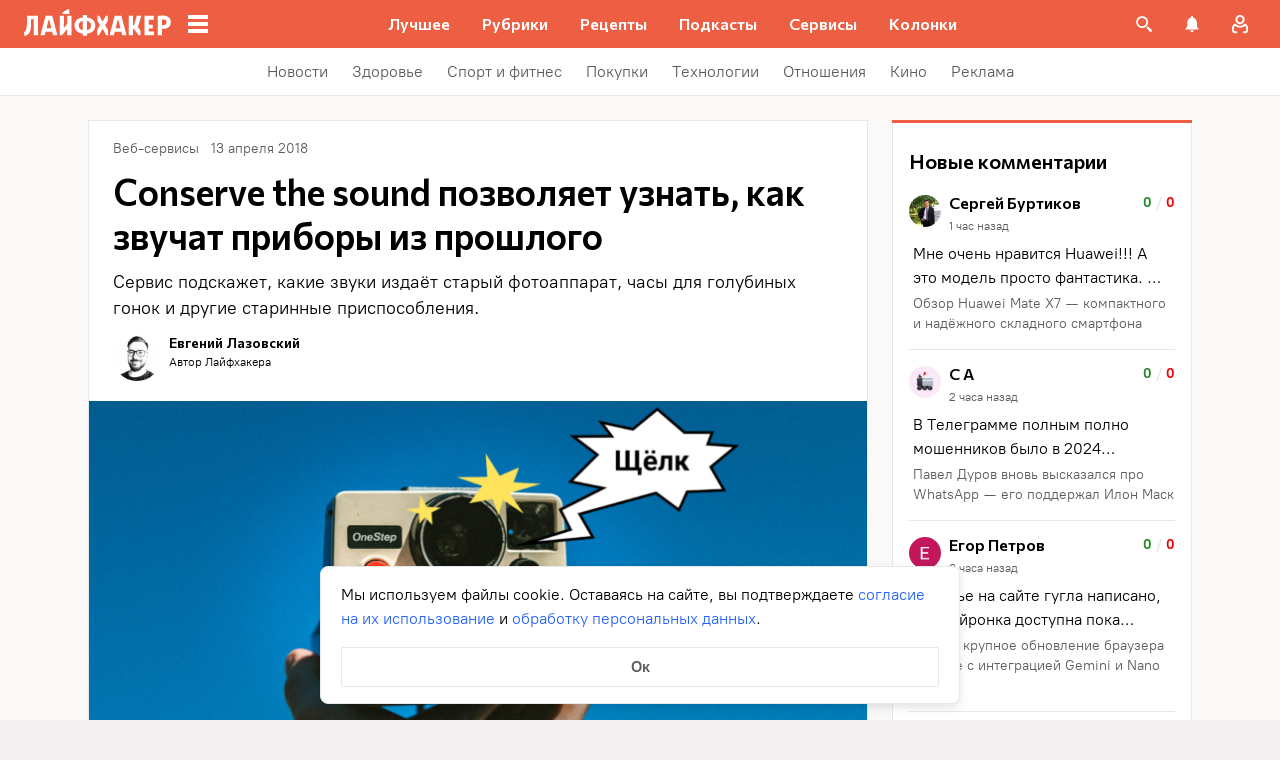

--- FILE ---
content_type: text/css
request_url: https://lifehacker.ru/_nuxt/AuthWindow-DxvuV5Qn.css
body_size: 3504
content:
.auth-modal-container[data-v-f5dae81c]{width:100%}@media (min-width:768px){.auth-modal-container[data-v-f5dae81c]{display:flex;margin:auto;padding:32px;pointer-events:none}}.auth-modal[data-v-f5dae81c]{background:#fff;min-height:100%;padding:48px 16px;pointer-events:auto}@-moz-document url-prefix(){.auth-modal[data-v-f5dae81c]{scrollbar-color:var(--scrollbar-thumb-color,#c4c4c4) transparent;scrollbar-width:thin}}.auth-modal[data-v-f5dae81c]::-webkit-scrollbar{height:var(--scrollbar-height,10px);width:var(--scrollbar-width,8px)}.auth-modal[data-v-f5dae81c]::-webkit-scrollbar-thumb{background:var(--scrollbar-thumb-color,#c4c4c4);border-color:var(--scrollbar-track-background,#fff);border-radius:999px;border-style:solid;border-width:var(--scrollbar-track-gap,2px)}.auth-modal[data-v-f5dae81c]::-webkit-scrollbar-thumb:hover{background-color:var(--scrollbar-thumb-hover-color,#7d7d7d)}.auth-modal[data-v-f5dae81c]::-webkit-scrollbar-track{background:var(--scrollbar-track-background,#fff);border-radius:999px}@media (min-width:768px){.auth-modal[data-v-f5dae81c]{border-radius:8px;height:auto;margin:auto;padding:56px 40px;position:relative;width:520px}}.title[data-v-f5dae81c]{font-family:Commissioner,Commissioner Fallback,Trebuchet MS,sans-serif;font-size:26px;font-weight:600;line-height:34px;margin-bottom:12px}@media (min-width:768px){.title[data-v-f5dae81c]{font-size:28px;line-height:36px}}.close-button[data-v-f5dae81c]{background:unset;border:none;color:#969698;cursor:pointer;height:40px;padding:8px;position:absolute;right:8px;top:8px;width:40px}@media (min-width:768px){.close-button[data-v-f5dae81c]{height:24px;margin:8px;padding:0;width:24px}}.close-icon[data-v-f5dae81c]{display:flex;height:100%;width:100%}.auth-warning[data-v-869c4dd3]{align-items:flex-start;background-color:#fff3d4;border-radius:2px;color:#5c5c5c;display:flex;flex-direction:row;font-family:PT Root,PT Root Fallback,Arial,sans-serif;font-size:16px;font-weight:400;gap:12px;line-height:24px;margin:12px auto 24px;padding:16px 12px;width:100%}.icon[data-v-869c4dd3]{color:#969698}.content[data-v-869c4dd3]{color:#5c5c5c;display:flex;flex-direction:column;gap:12px}.auth-providers-wrapper[data-v-3603e346]{-moz-column-gap:12px;column-gap:12px;display:flex;flex-wrap:wrap;position:relative;row-gap:16px;width:100%}.auth-provider-button[data-v-3603e346]{align-items:center;background-color:#fff;border:2px solid #e7e7e7;border-radius:2px;color:#000;cursor:pointer;display:flex;flex:1;font-size:16px;font-weight:400;height:48px;justify-content:center;line-height:24px}.auth-provider-button[data-v-3603e346]:focus{outline:none}.auth-provider-button[data-v-3603e346]:focus-visible{border-color:#2962f9}@media (min-width:768px){.auth-provider-button[data-v-3603e346]{flex:0 0 100%;height:44px;justify-content:flex-start}}.auth-provider-button-label[data-v-3603e346]{display:none}@media (min-width:768px){.auth-provider-button-label[data-v-3603e346]{display:block}}.auth-provider-button-logo[data-v-3603e346]{display:flex}.auth-provider-button-logo-wrapper[data-v-3603e346]{align-items:center;border-radius:1px;display:inline-flex;height:100%;justify-content:center;overflow:hidden;width:40px}@media (min-width:768px){.auth-provider-button-logo-wrapper[data-v-3603e346]{margin-right:8px}}@media (hover:hover) and (pointer:fine){.auth-provider-button[data-v-3603e346]:hover{color:#fff}.auth-provider-button--vkontakte[data-v-3603e346]:hover{background-color:#07f;border-color:transparent}.auth-provider-button--vkontakte:hover img[data-v-3603e346]{filter:brightness(0) invert(1)}.auth-provider-button--yandex[data-v-3603e346]:hover{background-color:red;border-color:transparent}.auth-provider-button--yandex:hover img[data-v-3603e346]{filter:brightness(0) invert(1)}.auth-provider-button--mailru[data-v-3603e346]:hover{background-color:#005ff9;border-color:transparent}.auth-provider-button--google[data-v-3603e346]:hover{background-color:#4285f4;border-color:transparent}.auth-provider-button--google:hover .auth-provider-button-logo-wrapper[data-v-3603e346]{background:#fff}}.base-button[data-v-5595aa37]{align-items:center;background:var(--base-button-background,#2962f9);border:0;color:#fff;cursor:pointer;display:inline-flex;font-family:PT Root,PT Root Fallback,Arial,sans-serif;font-size:16px;font-weight:400;font-weight:600;justify-content:center;line-height:24px;margin:0;padding:8px 32px;vertical-align:top}.base-button[data-v-5595aa37]:where(.regular){min-height:48px;min-width:256px}.base-button[data-v-5595aa37]:where(.big){min-height:48px;min-width:256px}@media (min-width:768px){.base-button[data-v-5595aa37]:where(.big){min-height:64px}}.base-button[data-v-5595aa37]:disabled{background:#d4d7de;pointer-events:none}@media (hover:hover) and (pointer:fine){.base-button[data-v-5595aa37]:hover{background:var(--base-button-hover-background,#264eb1)}}.base-button[data-v-5595aa37]:active,.base-button[data-v-5595aa37]:focus-visible{background:var(--base-button-hover-background,#264eb1)}.base-button[data-v-5595aa37]:focus-visible{outline:2px solid var(--base-button-hover-background,#264eb1);outline-offset:2px}.base-input[data-v-8b8ab218]{align-items:center;border:1px solid #e7e7e7;border-radius:4px;display:flex}.base-input[data-v-8b8ab218]:focus-within{border:1px solid #2962f9}.base-input[data-v-8b8ab218] :where(input){background:transparent;border:0;border-radius:inherit;color:inherit;flex-grow:1;font-family:inherit;font-size:16px;line-height:24px;margin:0;padding:12px 16px}.base-input[data-v-8b8ab218] :where(input)::-moz-placeholder{color:#777474}.base-input[data-v-8b8ab218] :where(input)::placeholder{color:#777474}.base-input[data-v-8b8ab218] :where(input):focus{outline:0}.profile-setup__form[data-v-8a7df761]{display:flex;flex-direction:column;margin-top:32px}@media (min-width:768px){.profile-setup__form[data-v-8a7df761]{margin-top:40px}}.profile-setup__form-input-wrapper[data-v-8a7df761]{display:flex;flex-direction:column;font-family:Commissioner,Commissioner Fallback,Trebuchet MS,sans-serif;font-weight:600;gap:8px;margin-bottom:16px}.profile-setup__form-input-wrapper input[data-v-8a7df761]{font-family:PT Root,PT Root Fallback,Arial,sans-serif}.profile-setup__form-input-wrapper[data-v-8a7df761]:nth-child(2){margin-bottom:24px}.link[data-v-e14c88cb]{background-color:transparent;border:0;cursor:pointer;font:inherit;margin:0;padding:0;text-decoration:none}.link[data-v-e14c88cb]:hover:not(:disabled){text-decoration:underline;text-decoration-thickness:2px;text-underline-offset:2px}.link[data-v-e14c88cb]:focus{outline:none}.link[data-v-e14c88cb]:focus-visible{text-decoration:underline;text-decoration-thickness:2px;text-underline-offset:2px}.with-color[data-v-e14c88cb]{color:#2962f9}.with-color[data-v-e14c88cb]:disabled{color:#d4d7de;cursor:default}.with-color[data-v-e14c88cb]:hover:not(:disabled){color:#264eb1}.with-color[data-v-e14c88cb]:visited:not(:disabled){color:#7142d6}.no-hover-underline[data-v-e14c88cb]:hover{text-decoration:none}.link-content[data-v-e14c88cb]{align-items:center;display:inline;margin:calc(var(--expansion)*-1);padding:var(--expansion)}.link-content[data-v-e14c88cb]:has(.svg-icon),.link-content[data-v-e14c88cb]:has(svg){display:inline-flex;vertical-align:top}.code-input[data-v-843e0380]{background-color:#fff;display:flex;gap:8px}.base-input[data-v-843e0380]{min-width:0}.base-input.error[data-v-843e0380]{border-color:#fd4b4b}.digit-input.digit-input[data-v-843e0380]{font-family:Commissioner,Commissioner Fallback,Trebuchet MS,sans-serif;font-size:22px;font-weight:700;height:54px;line-height:30px;text-align:center;width:100%}.digit-input.digit-input[data-v-843e0380]::-webkit-inner-spin-button,.digit-input.digit-input[data-v-843e0380]::-webkit-outer-spin-button{-webkit-appearance:none;-moz-appearance:none;appearance:none}@media (min-width:768px){.digit-input.digit-input[data-v-843e0380]{font-size:24px;height:56px;line-height:32px;min-width:66px}}.loader[data-v-257fe092]{animation:loader-257fe092 .5s linear infinite;background-image:url([data-uri]);background-position:50%;background-repeat:no-repeat;background-size:100% 100%;height:24px;transition:opacity .2s;width:24px}@keyframes loader-257fe092{0%{transform:rotate(0)}to{transform:rotate(1turn)}}.auth-code[data-v-257fe092]{font-family:PT Root,PT Root Fallback,Arial,sans-serif}.subtitle[data-v-257fe092]{font-size:16px;line-height:24px}.content[data-v-257fe092]{margin-top:32px}@media (min-width:768px){.content[data-v-257fe092]{margin-top:40px}}.highlight[data-v-257fe092]{color:#2962f9}.submit-button.submit-button[data-v-257fe092]{margin-bottom:8px;margin-top:24px}.resend-button[data-v-257fe092]{font-weight:600;line-height:40px;margin:auto}.resend-button--success[data-v-257fe092]:disabled{color:#65b846}@media (hover:hover){.resend-button--success[data-v-257fe092]:disabled:hover:not(:disabled){color:#656565}}.actions[data-v-257fe092]{display:flex;flex-direction:column;justify-content:center}.error[data-v-257fe092]{color:#fd4b4b;font-family:PT Root,PT Root Fallback,Arial,sans-serif;font-size:12px;line-height:18px;margin-top:8px}.auth-window[data-v-c135c069]{font-family:PT Root,PT Root Fallback,Arial,sans-serif}.auth-window__providers-wrapper[data-v-c135c069]{-moz-column-gap:12px;column-gap:12px;display:flex;flex-direction:column;flex-wrap:wrap;row-gap:16px}.auth-window__subtitle[data-v-c135c069]{font-size:16px;line-height:24px;margin-bottom:32px}@media (min-width:768px){.auth-window__subtitle[data-v-c135c069]{font-size:18px;line-height:26px;margin-bottom:40px}}.auth-window__disclaimer[data-v-c135c069]{display:inline-block;font-size:16px;font-weight:400;line-height:24px;margin-top:32px}@media (min-width:768px){.auth-window__disclaimer[data-v-c135c069]{margin-top:40px}}.auth-window__separator[data-v-c135c069]{color:#5c5c5c;font-size:14px;line-height:20px;margin:32px 0 24px;position:relative;text-align:center;z-index:2}@media (min-width:768px){.auth-window__separator[data-v-c135c069]{margin:40px 0 24px}}.auth-window__separator[data-v-c135c069]:before{background-color:#e7e7e7;content:"";height:1px;left:0;position:absolute;top:50%;width:100%;z-index:-1}.auth-window__separator-text[data-v-c135c069]{background-color:#fff;padding:0 12px}.auth-window__form[data-v-c135c069]{display:flex;flex-direction:column;gap:16px}.auth-window__form-button[data-v-c135c069]{position:relative}.auth-window__form-switch[data-v-c135c069]{line-height:40px}.auth-window__form-switch-button[data-v-c135c069]{font-weight:600;margin-left:4px}


--- FILE ---
content_type: text/css
request_url: https://lifehacker.ru/_nuxt/WidgetsRendererContainer-DAtLxM2a.css
body_size: 6103
content:
.app-picture__img[data-v-caddf837]{display:block;height:100%;-o-object-fit:cover;object-fit:cover;width:100%}.news-item[data-v-ea8630bd]{padding:12px 16px;position:relative}.news-item__link[data-v-ea8630bd]{height:100%;left:0;position:absolute;top:0;width:100%}.news-item__headline[data-v-ea8630bd]{color:#000;font-size:14px;line-height:20px;margin-bottom:4px;overflow-wrap:break-word}.news-item__date[data-v-ea8630bd],.news-item__headline[data-v-ea8630bd]{font-family:PT Root,PT Root Fallback,Arial,sans-serif;font-weight:400}.news-item__date[data-v-ea8630bd]{color:#5c5c5c;font-size:12px;line-height:18px}.news-widget[data-v-0df97cfb]{background:#fff;border:1px solid #e7e7e7;padding:16px 0}.news-widget__headline[data-v-0df97cfb]{font-family:Commissioner,Commissioner Fallback,Trebuchet MS,sans-serif;font-size:20px;font-weight:600;line-height:28px;padding-left:16px}.widget-between-posts .the-content-container[data-v-5ca79568]{margin:0;max-width:100vw;padding:0 16px}.below-comments-widgets__container .the-content-container[data-v-5ca79568]{padding:0 16px}@media (min-width:768px){.below-comments-widgets__container .the-content-container[data-v-5ca79568]{padding:0 24px}}.below-comments-widgets__container .the-content-container div[id^=adfox_][data-v-5ca79568]{margin:0 -16px}@media (min-width:768px){.below-comments-widgets__container .the-content-container div[id^=adfox_][data-v-5ca79568]{margin:0 -24px}}.footer-widgets__container-1 .the-content-container[data-v-5ca79568]{padding:0 16px}@media (min-width:768px){.footer-widgets__container-1 .the-content-container[data-v-5ca79568]{padding:0 24px}}.footer-widgets__container-1 .the-content-container div[id^=adfox_][data-v-5ca79568]{margin:0 -16px}@media (min-width:768px){.footer-widgets__container-1 .the-content-container div[id^=adfox_][data-v-5ca79568]{margin:0 -24px}}.the-content-container div[id*=adfox_]{display:flex;justify-content:center;overflow:hidden}.the-content-container div[id*=adfox_] iframe{border:inherit;min-width:inherit;width:inherit}.the-content-container div[id*=adfox_] a{border:none!important}.comments__title[data-v-f1e02231]{color:#000;font-family:Commissioner,Commissioner Fallback,Trebuchet MS,sans-serif;font-size:22px;font-weight:600;line-height:30px;margin-bottom:4px;margin-left:16px}@media (min-width:768px){.comments__title[data-v-f1e02231]{font-size:24px;line-height:32px}}.other-content__right-sidebar .comments__title[data-v-f1e02231]{color:#000;font-family:Commissioner,Commissioner Fallback,Trebuchet MS,sans-serif;font-size:18px;font-weight:600;line-height:26px}@media (min-width:768px){.other-content__right-sidebar .comments__title[data-v-f1e02231]{font-size:20px;line-height:28px}}.comments__content[data-v-f1e02231]{border-top:3px solid var(--main-color)}.comments__list[data-v-f1e02231]{background-color:#fff;border-bottom:1px solid #e7e7e7;border-left:1px solid #e7e7e7;border-right:1px solid #e7e7e7;display:flex;flex-direction:column;padding:24px 0 16px}.comments__list[data-v-f1e02231]:first-child{margin-bottom:24px}.comments[data-v-4c23c76b]{width:300px}.article-list-content[data-v-330b5815]{border-top:3px solid var(--main-color)}.article-list[data-v-330b5815]{background:#fff;border-bottom:1px solid #e7e7e7;border-left:1px solid #e7e7e7;border-right:1px solid #e7e7e7;margin-bottom:24px;max-width:300px;padding:24px 0 16px;position:relative}.article-list__title[data-v-330b5815]{color:#000;display:inline-block;font-family:Commissioner,Commissioner Fallback,Trebuchet MS,sans-serif;font-size:22px;font-weight:600;line-height:30px;margin-bottom:4px;padding-left:16px;padding-right:16px;text-decoration:none}@media (min-width:768px){.article-list__title[data-v-330b5815]{font-size:24px;line-height:32px}}@media (hover:hover){.article-list__title[data-v-330b5815]:hover{color:var(--hover-color)}}.other-content__right-sidebar .article-list__title[data-v-330b5815]{color:#000;font-family:Commissioner,Commissioner Fallback,Trebuchet MS,sans-serif;font-size:18px;font-weight:600;line-height:26px}@media (min-width:768px){.other-content__right-sidebar .article-list__title[data-v-330b5815]{font-size:20px;line-height:28px}}.article-list__article[data-v-330b5815]{align-items:flex-start;display:flex;padding:16px;position:relative;text-decoration:none}.article-list__article[data-v-330b5815]:not(:last-child):before{background-color:#e7e7e7;bottom:0;content:"";height:1px;left:16px;position:absolute;width:calc(100% - 32px)}@media (hover:hover){.article-list__article[data-v-330b5815]:hover:after{border:2px solid var(--main-color);box-sizing:border-box;content:"";height:calc(100% + 2px);left:-1px;position:absolute;top:-1px;width:calc(100% + 2px)}}.article-list__article-order[data-v-330b5815]{color:#ed5e42;flex:0 0 24px;font-family:Commissioner,Commissioner Fallback,Trebuchet MS,sans-serif;font-size:16px;font-weight:700;line-height:24px;margin-right:4px;text-align:center}.article-list__article-title[data-v-330b5815]{display:-webkit-box;-webkit-box-orient:vertical;overflow:hidden;text-overflow:ellipsis;word-break:break-word;-webkit-line-clamp:3;color:#000;font-family:PT Root,PT Root Fallback,Arial,sans-serif;font-size:16px;font-weight:400;line-height:24px;text-decoration:none}@media (min-width:768px){.article-list__article-title[data-v-330b5815]{font-size:18px;line-height:26px}}.other-content__right-sidebar .article-list__article-title[data-v-330b5815]{color:#000;font-family:PT Root,PT Root Fallback,Arial,sans-serif;font-size:16px;font-weight:700;font-weight:400;line-height:24px}.lh-middle-article-card{background:#fff;border:1px solid #e7e7e7;box-sizing:border-box;display:flex;flex-direction:column;padding:16px;position:relative;width:100%}@media (min-width:768px){.lh-middle-article-card{height:400px;padding:24px;width:384px}.lh-middle-article-card:before{border:0 solid var(--main-color);box-sizing:border-box;content:"";height:calc(100% + 2px);left:-1px;position:absolute;top:-1px;width:calc(100% + 2px)}}@media (min-width:768px) and (hover:hover){.lh-middle-article-card:hover:before{border-width:2px}.lh-middle-article-card:hover .lh-middle-article-card__title{color:var(--main-color)}.lh-middle-article-card:hover .lh-middle-article-card__cover-wrapper img{transform:scale(1.1)}.lh-middle-article-card.lh-article-card--no-hover:hover:before{border-width:0}.lh-middle-article-card.lh-article-card--no-hover:hover .lh-middle-article-card__title{color:inherit}.lh-middle-article-card.lh-article-card--no-hover:hover .lh-middle-article-card__cover-wrapper img{transform:none}}@media (min-width:1024px){.lh-middle-article-card{height:416px;width:416px}}.lh-middle-article-card__cover-wrapper{aspect-ratio:2/1;border-radius:4px;display:inherit;margin-bottom:8px;overflow:hidden;position:relative;width:100%;z-index:0}.lh-middle-article-card__cover-wrapper img{font-size:0;text-indent:-9999px;transition:all .3s ease-in-out}.lh-middle-article-card__title{display:-webkit-box;-webkit-box-orient:vertical;margin:0 0 16px;overflow:hidden;text-overflow:ellipsis;word-break:break-word;-webkit-line-clamp:4;color:#000;font-family:Commissioner,Commissioner Fallback,Trebuchet MS,sans-serif;font-size:22px;font-weight:600;line-height:30px;text-decoration:none;white-space:normal}@media (min-width:768px){.lh-middle-article-card__title{font-size:24px;line-height:32px}}.lh-middle-article-card__link{cursor:pointer;height:100%;left:0;position:absolute;top:0;width:100%;z-index:1}.lh-middle-article-card__controls-and-meta{display:flex;width:100%}@media (min-width:768px){.lh-middle-article-card__controls-and-meta{margin-top:auto}}.lh-middle-article-card__controls,.lh-middle-article-card__meta>*{z-index:2}.lh-middle-article-card__admin-panel{left:20px;position:absolute;top:20px;z-index:2}@media (min-width:768px){.lh-middle-article-card__admin-panel{left:28px;top:28px}}.lh-middle-article-card__category-icon{border:1px solid #e7e7e7;border-radius:0 0 0 8px;box-sizing:border-box;position:absolute;right:16px;top:16px;z-index:2}@media (min-width:768px){.lh-middle-article-card__category-icon{right:24px;top:24px}}@media (hover:hover){.lh-middle-article-card__category-icon:hover{border-color:#ed5e42}}.taxonomy-posts__container{display:flex;flex-wrap:wrap;justify-content:center}.taxonomy-posts__container .slider{border-left-width:0;border-right-width:0}.home-page-after-tv-widgets .taxonomy-posts__container .slider{border-top:0}.article-card-square:not(:last-child){margin-bottom:24px}.article-card__large-observer{width:100%}@media (min-width:768px){.article-card__large-observer{width:unset}}.above-comments-widgets__container .article-card__large-observer{max-width:780px}.below-comments-widgets__container .article-card__large-observer .lh-large-article-card__wrapper{max-height:360px;min-width:auto!important}.below-comments-widgets__container .article-card__large-observer .lh-large-article-card__wrapper img{-o-object-fit:cover;object-fit:cover}@media (min-width:768px){.template-one-column .below-comments-widgets__container .article-card__large-observer .lh-large-article-card__wrapper{max-height:320px;max-width:640px}}@media (min-width:1024px){.template-one-column .below-comments-widgets__container .article-card__large-observer .lh-large-article-card__wrapper{max-height:420px;max-width:780px}}@media (min-width:768px){.template-broadside .below-comments-widgets__container .article-card__large-observer .lh-large-article-card__wrapper{max-height:320px;max-width:640px}}@media (min-width:1024px){.template-broadside .below-comments-widgets__container .article-card__large-observer .lh-large-article-card__wrapper{max-height:384px;max-width:732px}}@media (min-width:768px){.template-two-column .below-comments-widgets__container .article-card__large-observer .lh-large-article-card__wrapper{max-height:320px;max-width:640px}}@media (min-width:1280px){.template-two-column .below-comments-widgets__container .article-card__large-observer .lh-large-article-card__wrapper{max-height:420px;max-width:780px}}@media (min-width:768px){.template-table-of-contents .below-comments-widgets__container .article-card__large-observer .lh-large-article-card__wrapper{max-height:320px;max-width:640px}}@media (min-width:1280px){.template-table-of-contents .below-comments-widgets__container .article-card__large-observer .lh-large-article-card__wrapper{max-height:420px;max-width:780px}}.above-comments-widgets__container .article-card__large{max-width:640px}@media (min-width:768px){.above-comments-widgets__container .article-card__large{height:320px}.above-comments-widgets__container .article-card__large .lh-large-article-card__title{color:#000;color:#fff;font-family:Commissioner,Commissioner Fallback,Trebuchet MS,sans-serif;font-size:26px;font-weight:600;line-height:34px}}@media (min-width:768px) and (min-width:768px){.above-comments-widgets__container .article-card__large .lh-large-article-card__title{font-size:28px;line-height:36px}}@media (hover:hover){.article-card__large:hover{z-index:5}}.article-card__middle-observer{width:100%}@media (min-width:768px){.article-card__middle-observer{width:unset}.above-comments-widgets__container .article-card__middle-observer{max-width:320px}.above-comments-widgets__container .article-card__middle-observer .article-card__middle{height:344px;max-width:320px}.above-comments-widgets__container .article-card__middle-observer .article-card__middle:last-child{max-width:321px;width:321px}}@media (hover:hover){.above-comments-widgets__container .article-card__middle-observer:hover .lh-middle-article-card__title{color:var(--hover-color)}}@media (min-width:768px){.above-comments-widgets__container .article-card__middle-observer .lh-middle-article-card__title{color:#000;font-family:Commissioner,Commissioner Fallback,Trebuchet MS,sans-serif;font-size:18px;font-weight:600;line-height:26px}}@media (min-width:768px) and (min-width:768px){.above-comments-widgets__container .article-card__middle-observer .lh-middle-article-card__title{font-size:20px;line-height:28px}}.article-card__middle-observer:last-child{margin-top:-1px}@media (min-width:768px){.article-card__middle-observer{width:50%}.article-card__middle-observer .article-card__middle{max-width:100%;width:100%}.article-card__middle-observer:last-child{margin-left:-1px;margin-top:0;max-width:calc(50% + 1px);width:calc(50% + 1px)}.article-card__middle-observer:last-child .article-card__middle{max-width:100%;width:100%}}@media (hover:hover){.article-card__middle-observer:hover{z-index:5}}.recipes-widget__title[data-v-bbed41e8]{color:#000;font-family:Commissioner,Commissioner Fallback,Trebuchet MS,sans-serif;font-size:18px;font-weight:600;line-height:26px;margin-bottom:4px;padding-left:16px;padding-right:16px;-webkit-box-orient:vertical;display:-webkit-box;-o-object-fit:contain;object-fit:contain;-webkit-line-clamp:2;line-clamp:2;box-orient:vertical;overflow:hidden;text-overflow:ellipsis}@media (min-width:768px){.recipes-widget__title[data-v-bbed41e8]{font-size:20px;line-height:28px}}.recipes-widget__container[data-v-bbed41e8]{background:#fff;border:1px solid #e7e7e7;padding:20px 0 0;position:relative}.recipes-widget__container[data-v-bbed41e8]:before{background:#ed5e42;content:"";display:block;height:3px;left:-1px;position:absolute;right:0;top:-1px;width:calc(100% + 2px)}.recipes-widget__item[data-v-bbed41e8]{align-items:center;background:#fff;color:inherit;display:flex;padding:16px;position:relative;text-decoration:inherit}.recipes-widget__item[data-v-bbed41e8]:not(:last-child):before{background:#e7e7e7;bottom:-1px;content:"";height:1px;left:16px;position:absolute;width:calc(100% - 32px);z-index:1}.recipes-widget__item-link[data-v-bbed41e8]{height:100%;left:0;position:absolute;top:0;width:100%;z-index:2}.recipes-widget__item-admin-panel[data-v-bbed41e8]{display:none}.recipes-widget__item-picture[data-v-bbed41e8]{background:#f5f5f5 top/cover no-repeat;border-radius:2px;flex:0 0 56px;height:56px;margin-right:16px;overflow:hidden;position:relative}.recipes-widget__item-picture img[data-v-bbed41e8]{height:100%;-o-object-fit:cover;object-fit:cover;-o-object-position:center center;object-position:center center;width:100%}.recipes-widget__item-name[data-v-bbed41e8]{color:#000;cursor:pointer;-webkit-box-orient:vertical;display:-webkit-box;-o-object-fit:contain;object-fit:contain;-webkit-line-clamp:2;line-clamp:2;box-orient:vertical;overflow:hidden;text-overflow:ellipsis}.recipes-widget__item-name[data-v-bbed41e8],.recipes-widget__show-more-button[data-v-bbed41e8]{font-family:PT Root,PT Root Fallback,Arial,sans-serif;font-size:16px;font-weight:700;line-height:24px}.recipes-widget__show-more-button[data-v-bbed41e8]{background:#ed5e42;border-radius:2px;color:inherit;color:#000;color:#fff;cursor:pointer;display:block;height:48px;line-height:48px;margin:8px 16px 16px;text-align:center;text-decoration:inherit;width:calc(100% - 32px)}@media (hover:hover){.recipes-widget__show-more-button[data-v-bbed41e8]:hover{background:#e53c35}}.recipes-widget.recipes-widget--default .recipes-widget__item[data-v-bbed41e8]{position:relative}@media (hover:hover){.recipes-widget.recipes-widget--default .recipes-widget__item[data-v-bbed41e8]:hover:after{border:2px solid #ed5e42;box-sizing:border-box;content:"";height:calc(100% + 1px);left:-1px;position:absolute;top:0;width:calc(100% + 2px);z-index:1}}@media (min-width:768px){.recipes-widget.recipes-widget--big-tiles .recipes-widget[data-v-bbed41e8]{background:#fff}.recipes-widget.recipes-widget--big-tiles .recipes-widget__title[data-v-bbed41e8]{color:#000;font-family:Commissioner,Commissioner Fallback,Trebuchet MS,sans-serif;font-size:18px;font-weight:600;line-height:26px;margin-bottom:24px;padding-left:0;padding-right:0}}@media (min-width:768px) and (min-width:768px){.recipes-widget.recipes-widget--big-tiles .recipes-widget__title[data-v-bbed41e8]{color:#000;font-family:Commissioner,Commissioner Fallback,Trebuchet MS,sans-serif;font-size:22px;font-weight:600;line-height:30px}}@media (min-width:768px) and (min-width:768px) and (min-width:768px){.recipes-widget.recipes-widget--big-tiles .recipes-widget__title[data-v-bbed41e8]{font-size:24px;line-height:32px}}@media (min-width:768px){.recipes-widget.recipes-widget--big-tiles .recipes-widget__container[data-v-bbed41e8]{padding:16px 24px 0}.recipes-widget.recipes-widget--big-tiles .recipes-widget__items[data-v-bbed41e8]{display:flex;flex-wrap:wrap;justify-content:space-between}.recipes-widget.recipes-widget--big-tiles .recipes-widget__item[data-v-bbed41e8]{display:block;flex:0 0 284px;height:auto;margin-bottom:34px;padding:0}.recipes-widget.recipes-widget--big-tiles .recipes-widget__item[data-v-bbed41e8]:after,.recipes-widget.recipes-widget--big-tiles .recipes-widget__item[data-v-bbed41e8]:before{display:none}}@media (min-width:768px) and (hover:hover){.recipes-widget.recipes-widget--big-tiles .recipes-widget__item:hover .recipes-widget__item-name[data-v-bbed41e8]{color:#ed5e42}.recipes-widget.recipes-widget--big-tiles .recipes-widget__item[data-v-bbed41e8]:hover .recipes-widget__item-picture img{transform:scale(1.1)}}@media (min-width:768px){.recipes-widget.recipes-widget--big-tiles .recipes-widget__item[data-v-bbed41e8]:last-child:nth-child(odd){display:none}.recipes-widget.recipes-widget--big-tiles .recipes-widget__item-admin-panel[data-v-bbed41e8]{display:flex;left:4px;position:absolute;top:4px;z-index:2}.recipes-widget.recipes-widget--big-tiles .recipes-widget__item-picture[data-v-bbed41e8]{display:block;height:142px;margin:0 0 8px;overflow:hidden;width:284px}.recipes-widget.recipes-widget--big-tiles .recipes-widget__item-picture[data-v-bbed41e8] img{position:static;transform:none;transition:transform .3s ease-in-out}.recipes-widget.recipes-widget--big-tiles .recipes-widget__item-name[data-v-bbed41e8]{color:#000;font-family:Commissioner,Commissioner Fallback,Trebuchet MS,sans-serif;font-size:18px;font-weight:600;line-height:26px}}@media (min-width:768px) and (min-width:768px){.recipes-widget.recipes-widget--big-tiles .recipes-widget__item-name[data-v-bbed41e8]{font-size:20px;line-height:28px}}@media (min-width:768px){.recipes-widget.recipes-widget--big-tiles .recipes-widget__show-more-button[data-v-bbed41e8]{color:#000;color:#fff;font-family:PT Root,PT Root Fallback,Arial,sans-serif;font-size:16px;font-weight:700;line-height:24px;line-height:48px;margin:-8px 0 40px;width:100%}}.lh-poll{background-color:var(--primary-color);border:none;margin:0;padding:40px 16px}@media (min-width:768px){.lh-poll{border-radius:2px;padding:48px 24px}}.lh-poll__wrapper--twenty-between-posts{border-bottom:1px solid #e7e7e7;border-top:1px solid #e7e7e7}.lh-poll__wrapper--twenty-above-comments{border:1px solid #e7e7e7}.lh-poll__wrapper--twenty-sidebar .lh-poll__button-text{color:#000;color:#fff;font-family:Commissioner,Commissioner Fallback,Trebuchet MS,sans-serif;font-size:16px;font-weight:600;line-height:24px}.lh-poll__wrapper--twenty-sidebar .lh-poll__button{padding:20px 8px}.lh-poll__wrapper--twenty-sidebar .lh-poll__button--result{padding:12px 8px 16px}@media (min-width:768px){.lh-poll__wrapper{background-color:#fff;border-radius:0;padding:24px}}.lh-poll__wrapper--in-sidebar{border:none;padding:0}.lh-poll__wrapper--in-sidebar .lh-poll{padding:40px 16px}.lh-poll__question{color:#000;font-family:Commissioner,Commissioner Fallback,Trebuchet MS,sans-serif;font-size:28px;font-size:26px;font-weight:600;line-height:36px;line-height:34px;margin:0 0 24px;text-align:center;word-break:break-word}@media (min-width:768px){.lh-poll__question{font-size:28px;line-height:36px}}.lh-poll__answer-list{display:flex}.lh-poll__button{background-color:var(--secondary-color);border:none;cursor:pointer;padding:20px 8px;position:relative;transition:all .3s ease-out;width:calc(50% - 1px)}.lh-poll__button:before{background:#0000001a;bottom:0;content:"";display:block;left:0;opacity:0;position:absolute;right:0;top:0}@media (hover:hover){.lh-poll__button:hover:before{opacity:1}}@media (min-width:768px){.lh-poll__button{padding:14px 8px}}.lh-poll__button:first-of-type{border-radius:4px 0 0 4px;margin-right:2px}.lh-poll__button:last-of-type{border-radius:0 4px 4px 0}.lh-poll__button-content{align-items:center;display:flex;flex-direction:column;justify-content:center;position:relative}.lh-poll__button-percent-filler{display:inline-block;max-height:0;overflow:hidden;transition:max-height ease-in-out;transition-delay:.3s;transition-duration:.3s}.lh-poll__button--result{align-items:center;background-color:var(--secondary-color);border:none;box-sizing:border-box;color:#fff;cursor:default;display:flex;flex-direction:column;min-width:112px;padding:12px 8px 16px}@media (hover:hover){.lh-poll__button--result:hover:before{opacity:0}}.lh-poll__button--result:first-of-type{margin-right:0}.lh-poll__button--result .lh-poll__button-percent{color:#fff;color:#000;font-family:Commissioner,Commissioner Fallback,Trebuchet MS,sans-serif;font-size:36px;font-size:28px;font-weight:600;left:50%;line-height:44px;line-height:36px;margin-bottom:4px;position:absolute;top:0;transform:translate(-50%);z-index:1}@media (min-width:768px){.lh-poll__button--result .lh-poll__button-percent{font-size:36px;line-height:44px}}.lh-poll__button--result .lh-poll__button-percent-filler{color:#000;font-family:Commissioner,Commissioner Fallback,Trebuchet MS,sans-serif;font-size:36px;font-size:28px;font-weight:600;line-height:44px;line-height:36px;margin-bottom:4px;max-height:100px;opacity:0;transition:max-height ease-in-out;transition-delay:.3s;transition-duration:.3s}@media (min-width:768px){.lh-poll__button--result .lh-poll__button-percent-filler{font-size:36px;line-height:44px}}.lh-poll__button--result .lh-poll__button-text{color:#fff;color:#000;font-family:PT Root,PT Root Fallback,Arial,sans-serif;font-size:14px;font-weight:400;line-height:20px}.lh-poll__button--result-not-selected{background-color:#fff;color:var(--secondary-color)}.lh-poll__button--result-not-selected .lh-poll__button-text{color:#a0a2a7}.lh-poll__button--result-not-selected .lh-poll__button-percent{color:var(--secondary-color)}.lh-poll__button-text{display:-webkit-box;-webkit-box-orient:vertical;overflow:hidden;text-overflow:ellipsis;-webkit-line-clamp:2;color:#fff;color:#000;font-family:Commissioner,Commissioner Fallback,Trebuchet MS,sans-serif;font-size:16px;font-weight:600;line-height:24px;position:relative;transition:font-size .3s ease-out;white-space:normal;word-break:break-word;z-index:1}@media (min-width:768px){.lh-poll__button-text{color:#fff;color:#000;font-family:Commissioner,Commissioner Fallback,Trebuchet MS,sans-serif;font-size:18px;font-weight:600;line-height:26px}}@media (min-width:768px) and (min-width:768px){.lh-poll__button-text{font-size:20px;line-height:28px}}.lh-poll__button-list{display:flex;margin:0 auto;max-width:544px}.lh-poll__test-pixel-observer{height:1px;width:1px}.lh-poll__test-pixel{height:1px;max-height:1px;max-width:1px;opacity:0;width:1px}.lh-poll-article-card{background:#000;border-radius:0 0 2px 2px;display:flex;flex-direction:column;height:360px;justify-content:flex-end;padding:16px;position:relative}@media (min-width:768px){.lh-poll-article-card{padding:24px}}@media (hover:hover){.lh-poll-article-card:hover .lh-poll-article-card__action{background:#fff;color:#000}}@media (min-width:768px){.lh-poll-article-card--twenty-between-posts{height:336px}}@media (min-width:1280px){.lh-poll-article-card--twenty-between-posts{height:368px}}.lh-poll-article-card--twenty-sidebar{height:300px;padding:16px}.lh-poll-article-card--twenty-sidebar .lh-poll-article-card__title{color:#fff;color:#000;font-family:Commissioner,Commissioner Fallback,Trebuchet MS,sans-serif;font-size:22px;font-weight:600;line-height:30px;margin-bottom:16px;z-index:2}@media (min-width:768px){.lh-poll-article-card--twenty-sidebar .lh-poll-article-card__title{font-size:24px;line-height:32px}}.lh-poll-article-card--twenty-sidebar .lh-poll-article-card__action{margin:0;max-width:inherit}@media (min-width:768px){.lh-poll-article-card--twenty-above-comments{height:272px}.lh-poll-article-card--twenty-above-comments .lh-poll-article-card__title{color:#fff;color:#000;font-family:Commissioner,Commissioner Fallback,Trebuchet MS,sans-serif;font-size:26px;font-weight:600;line-height:34px}}@media (min-width:768px) and (min-width:768px){.lh-poll-article-card--twenty-above-comments .lh-poll-article-card__title{font-size:28px;line-height:36px}}.lh-poll-article-card__title{color:#fff;color:#000;font-family:Commissioner,Commissioner Fallback,Trebuchet MS,sans-serif;font-size:28px;font-weight:600;line-height:36px;margin-bottom:16px;z-index:2}@media (min-width:768px){.lh-poll-article-card__title{font-size:36px;line-height:44px}}.lh-poll-article-card__action{background:#ffffff4d;border-radius:3px;color:#fff;color:#000;font-family:PT Root,PT Root Fallback,Arial,sans-serif;font-size:16px;font-weight:700;line-height:24px;padding-bottom:12px;padding-top:12px;text-align:center;width:100%;z-index:2}@media (min-width:768px){.lh-poll-article-card__action{margin:0 auto;max-width:256px}}.lh-poll-article-card__link{height:100%;left:0;position:absolute;top:0;width:100%;z-index:3}.lh-poll-article-card__cover{height:100%;left:0;overflow:hidden;position:absolute;top:0;width:100%;z-index:1}.lh-poll-article-card__cover:before{background:linear-gradient(180deg,transparent,rgba(0,0,0,.07) 25.52%,rgba(0,0,0,.52) 62.5%,rgba(0,0,0,.9) 94.35%);bottom:0;content:"";left:0;position:absolute;right:0;top:0;z-index:1}.lh-poll-article-card__cover-image{font-size:0;height:100%;-o-object-fit:cover;object-fit:cover;text-indent:-9999px;width:100%}.quick-poll__article{max-height:0;overflow:hidden}.quick-poll__article,.quick-poll__article--visible{transition:max-height ease-in-out;transition-delay:.3s;transition-duration:.3s}.quick-poll__article--visible{max-height:400px}.promises-container[data-v-652ea513]{background-color:#fff;padding:16px}@media (min-width:768px){.promises-container[data-v-652ea513]{padding:24px}}.promises[data-v-652ea513]{background-color:#f8f9fb;padding:16px;word-break:break-word}@media (min-width:768px){.promises[data-v-652ea513]{padding:24px}}.promises__subtitle[data-v-652ea513],.promises__title[data-v-652ea513]{color:#000;font-family:Commissioner,Commissioner Fallback,Trebuchet MS,sans-serif;font-weight:600}.promises__title[data-v-652ea513]{font-size:26px;line-height:34px}@media (min-width:768px){.promises__title[data-v-652ea513]{font-size:28px;line-height:36px}}.promises__subtitle[data-v-652ea513]{font-size:16px;line-height:24px;margin-top:16px}@media (min-width:768px){.promises__subtitle[data-v-652ea513]{font-size:18px;line-height:26px;margin-top:24px}}.read-also[data-v-652ea513]{padding:8px 0;text-align:center}@media (min-width:768px){.read-also[data-v-652ea513]{margin-top:24px}}.read-also__text[data-v-652ea513]{color:var(--main-color);font-family:PT Root,PT Root Fallback,Arial,sans-serif;font-size:16px;font-weight:700;line-height:24px;text-decoration:none}@media (hover:hover){.read-also__text[data-v-652ea513]:hover{color:var(--hover-color)}}.promises-block[data-v-652ea513]{margin-top:16px}@media (min-width:768px){.promises-block[data-v-652ea513]{-moz-column-gap:16px;column-gap:16px;display:flex;flex-wrap:wrap;margin-top:24px;row-gap:20px}.promises-block>.promise[data-v-652ea513]:nth-child(n+3){margin-top:20px}}.promises-block>.promise[data-v-652ea513]:not(:last-child){border-bottom:1px solid #fff}@media (min-width:768px){.promises-block>.promise[data-v-652ea513]:not(:last-child){border-bottom:none}}.promise[data-v-652ea513]{align-items:center;display:flex;padding:16px 0}@media (min-width:768px){.promise[data-v-652ea513]{display:block;padding:0;width:calc(50% - 8px)}}.promise__text[data-v-652ea513]{color:#000;font-family:PT Root,PT Root Fallback,Arial,sans-serif;font-size:16px;font-weight:400;line-height:24px;margin-left:12px}@media (min-width:768px){.promise__text[data-v-652ea513]{font-size:18px;line-height:26px;margin-left:0;margin-top:12px}}.promise__image[data-v-652ea513]{color:var(--main-color)}.promise__image[data-v-652ea513] svg{max-height:48px;max-width:48px;min-height:48px;min-width:48px}.tile-item[data-v-19fa0310]{border-radius:4px;height:100%;padding:8px;position:relative;word-wrap:break-word;background-color:#f3f5fc}@media (hover:hover){.tile-item[data-v-19fa0310]:hover{background-color:var(--bg-color-substrate-2)}}.tile-item__heading[data-v-19fa0310]{color:#000;font-family:Commissioner,Commissioner Fallback,Trebuchet MS,sans-serif;font-size:14px;font-weight:600;line-height:20px}@media (min-width:768px){.tile-item__heading[data-v-19fa0310]{font-size:14px;line-height:24px}}@media (min-width:1024px){.tile-item__heading[data-v-19fa0310]{font-weight:700}}.tile-item__text[data-v-19fa0310]{color:#000;font-family:PT Root,PT Root Fallback,Arial,sans-serif;font-size:12px;font-weight:400;line-height:18px}@media (min-width:768px){.tile-item__text[data-v-19fa0310]{font-size:14px;line-height:14px}}.tile-item__image[data-v-19fa0310]{bottom:8px;color:#376dfa;position:absolute;right:8px}.tile-item__image svg[data-v-19fa0310]{height:50px;width:50px}.tile-item__image-upload[data-v-19fa0310]{bottom:8px;height:50px;position:absolute;right:8px;width:50px}.tile-item__link[data-v-19fa0310]:after{content:"";height:100%;left:0;opacity:0;position:absolute;top:0;width:100%}[data-v-f7a31065] .swiper--disabled{transform:none!important}[data-v-f7a31065] .swiper-button-hidden,[data-v-f7a31065] .swiper-button-next,[data-v-f7a31065] .swiper-button-prev{background:#fff;border:none;border-radius:32px;box-shadow:0 3px 10px #00000040;height:32px;opacity:0;position:absolute;transition:.5s;width:32px}[data-v-f7a31065] .swiper-button-hidden:after,[data-v-f7a31065] .swiper-button-next:after,[data-v-f7a31065] .swiper-button-prev:after{background-image:url("data:image/svg+xml;charset=utf-8,%3Csvg xmlns='http://www.w3.org/2000/svg' width='24' height='24' fill='none' viewBox='0 0 24 24'%3E%3Cpath stroke='%23969698' stroke-linecap='round' stroke-linejoin='round' stroke-width='2' d='m13.9 6.192-5.904 5.904L13.9 18'/%3E%3C/svg%3E");background-size:contain;content:"";height:100%;width:100%}[data-v-f7a31065] .swiper-button-prev{left:-16px;top:50px}[data-v-f7a31065] .swiper-button-prev.visible{left:24px;opacity:1}[data-v-f7a31065] .swiper-button-next{right:-16px;top:50px}[data-v-f7a31065] .swiper-button-next:after{scale:-1}[data-v-f7a31065] .swiper-button-next.visible{opacity:1;right:24px}.tiles[data-v-f7a31065]{display:flex;height:100%}.tiles-rubrics[data-v-346280c2]{padding:16px 0}@media (min-width:768px){.tiles-rubrics[data-v-346280c2]{padding:24px 0}}@media (min-width:1280px){.tiles-rubrics[data-v-346280c2] .tiles{gap:12px}}.tiles-rubrics[data-v-346280c2] .tile-item__image{height:50px;width:50px}.tiles-rubrics[data-v-346280c2] .svg-icon{-webkit-mask-size:46px;mask-size:46px}@media (min-width:768px){.tiles-rubrics[data-v-346280c2] .svg-icon{-webkit-mask-size:51px;mask-size:51px}}.tiles-rubrics[data-v-346280c2] .swiper-slide{flex:var(--tile-flex);height:90px;max-width:40%;min-width:var(--tile-width-mobile)}@media (min-width:768px){.tiles-rubrics[data-v-346280c2] .swiper-slide{flex:var(--tile-flex);max-width:25%;min-width:var(--tile-width-tablet)}}.tiles-rubrics-disabled-swaper[data-v-346280c2]{padding:16px 0 16px 16px}@media (min-width:768px){.tiles-rubrics-disabled-swaper[data-v-346280c2]{padding:24px 12px 24px 24px}}.widgets-renderer .widget-between-posts.add-margin-bottom .lightgrey-box{margin:24px -16px 0}.other-content__main .widgets-renderer{max-width:100vw}@media (min-width:768px){.other-content__main .widgets-renderer{max-width:640px;min-width:100%}}.other-content__main .widgets-renderer h2,.other-content__main .widgets-renderer h3,.other-content__main .widgets-renderer h4,.other-content__main .widgets-renderer h5,.other-content__main .widgets-renderer h6{margin-top:24px}.other-content__main .widgets-renderer *~h2:not(.lh-middle-article-card__title){margin-top:32px}@media (min-width:768px){.other-content__main .widgets-renderer *~h2:not(.lh-middle-article-card__title){margin-top:40px}}.other-content__main .widgets-renderer *~h3:not(.lh-middle-article-card__title),.other-content__main .widgets-renderer *~h4:not(.lh-middle-article-card__title),.other-content__main .widgets-renderer *~h5:not(.lh-middle-article-card__title),.other-content__main .widgets-renderer *~h6:not(.lh-middle-article-card__title){margin-top:24px}.widgets-renderer__sticky{contain-intrinsic-height:auto 100vh;contain-intrinsic-width:auto 300px;content-visibility:auto}.other-content__right-sidebar .widgets-renderer__sticky,.recipes-layout__right-sidebar .widgets-renderer__sticky{position:sticky;top:72px}.widgets-renderer-item_parsed-html:not(:has(.lightgrey-box,.grey-box)){content-visibility:auto}.widgets-renderer-item_posts-collection{contain-intrinsic-height:auto 570px;contain-intrinsic-width:auto 100vw;content-visibility:auto}@media (min-width:768px){.widgets-renderer-item_posts-collection{contain-intrinsic-height:auto 340px;contain-intrinsic-width:auto 780px}}.widgets-renderer-item_taxonomy-posts-slider{contain-intrinsic-height:auto 330px;contain-intrinsic-width:auto 100vw;content-visibility:auto}@media (min-width:768px){.widgets-renderer-item_taxonomy-posts-slider{contain-intrinsic-width:auto 780px}}.widgets-renderer-item_recipes-list{contain-intrinsic-height:auto 480px;contain-intrinsic-width:auto 100vw;content-visibility:auto}@media (min-width:768px){.widgets-renderer-item_recipes-list{contain-intrinsic-height:auto 640px;contain-intrinsic-width:auto 640px}}.other-content__sidebar-widget{margin:0 auto}.other-content__sidebar-widget:last-child{position:sticky;top:72px}.widget-below-header{overflow:hidden}.widget-below-header .custom-html-widget{text-align:center}.add-margin-bottom{margin-bottom:24px}.homepage__widgets-above-header .add-margin-bottom,.page__widget-above-header.add-margin-bottom,.widget-below-header.add-margin-bottom,.widget-between-posts.add-margin-bottom{margin-bottom:0}.above-comments-widgets__container .widgets-renderer-item_taxonomy-posts-cards+.widgets-renderer-item_taxonomy-posts-cards,.below-comments-widgets__container .widgets-renderer-item_taxonomy-posts-cards+.widgets-renderer-item_taxonomy-posts-cards{margin-top:-24px}@media (min-width:768px){.above-comments-widgets__container .widgets-renderer-item_taxonomy-posts-cards+.widgets-renderer-item_taxonomy-posts-cards,.below-comments-widgets__container .widgets-renderer-item_taxonomy-posts-cards+.widgets-renderer-item_taxonomy-posts-cards{margin-top:-25px}.template-broadside .below-comments-widgets__container{margin:0 auto;max-width:732px;min-width:unset}}.template-two-column .below-comments-widgets__container .add-margin-bottom:last-child{margin-bottom:0}@media (min-width:1024px){.template-table-of-contents .below-comments-widgets__container .add-margin-bottom:last-child{margin-bottom:0}}.template-two-column .other-content__sidebar-widgets .add-margin-bottom:last-child{margin-bottom:0}.type-page .other-content__sidebar-widgets .add-margin-bottom:last-child{margin-bottom:24px}.other-content__sidebar-widget.set-position-fixed{position:fixed;width:300px}


--- FILE ---
content_type: text/css
request_url: https://lifehacker.ru/_nuxt/tick-big-C17Wuo8a.css
body_size: 426
content:
.favorite-drop-down-form[data-v-beaff587]{flex-shrink:0;height:56px;position:relative}.input[data-v-beaff587]{-webkit-appearance:none;-moz-appearance:none;appearance:none;background-color:transparent;border:1px solid var(--favorite-drop-down-accent-color);border-radius:0;font-family:PT Root,PT Root Fallback,Arial,sans-serif;font-size:16px;height:100%;line-height:24px;padding:8px 48px 8px 15px;transition:border-color .2s ease-in-out,color .2s ease-in-out;width:100%}@media (min-width:768px){.input[data-v-beaff587]{padding-left:23px}}.round-bottom-corners[data-v-beaff587]{border-bottom-left-radius:4px;border-bottom-right-radius:4px}.submit[data-v-beaff587]{background-color:transparent;border:0;box-sizing:content-box;color:var(--favorite-drop-down-accent-color);height:24px;padding:8px;position:absolute;right:4px;top:50%;transform:translateY(-50%);transition:color .2s ease-in-out;width:24px}.submit[data-v-beaff587]:not(:disabled){cursor:pointer}.invalid .input[data-v-beaff587]{border-color:#fd4b4b}.invalid .input[data-v-beaff587],.invalid .submit[data-v-beaff587]{color:#fd4b4b}.favorite-drop-down-button[data-v-53c97257]{align-items:center;-webkit-appearance:none;-moz-appearance:none;appearance:none;background-color:transparent;border:0;color:var(--favorite-drop-down-accent-color);cursor:pointer;display:flex;font-family:PT Root,PT Root Fallback,Arial,sans-serif;font-size:16px;font-weight:700;gap:8px;height:56px;line-height:24px;padding:8px 16px;width:100%}@media (hover:hover){.favorite-drop-down-button[data-v-53c97257]:hover{color:var(--favorite-drop-down-accent-darker-color)}}@media (min-width:768px){.favorite-drop-down-button[data-v-53c97257]{padding-left:24px;padding-right:24px}}


--- FILE ---
content_type: application/javascript
request_url: https://lifehacker.ru/_nuxt/v7.6-CvurfEW3.js
body_size: 773
content:
import{dw as y,b8 as p,d$ as _,e0 as b,bo as c,e1 as g,aY as h,aL as E,aN as N,aO as v,aS as f,aW as w,aP as $,a$ as k}from"./v7.6-rHv1dXoU.js";import{E as x}from"./v7.6-BBSWSwpm.js";try{let r=typeof window<"u"?window:typeof global<"u"?global:typeof globalThis<"u"?globalThis:typeof self<"u"?self:{},o=new r.Error().stack;o&&(r._sentryDebugIds=r._sentryDebugIds||{},r._sentryDebugIds[o]="7b72a05e-593d-48bf-94f2-7af262a0a76d",r._sentryDebugIdIdentifier="sentry-dbid-7b72a05e-593d-48bf-94f2-7af262a0a76d")}catch{}async function R(r,o,l,u){return o()}const B=Object.assign({name:"NuxtErrorBoundary",inheritAttrs:!1},{__name:"nuxt-error-boundary",emits:["error"],setup(r,{expose:o,emit:l}){const u=l,a=y(null);function i(){a.value=null}{let n=function(...d){const[t,s,m]=d;u("error",t),e.hooks.callHook("vue:error",t,s,m),a.value=t};const e=p();_((d,t,s)=>(e.isHydrating?b(()=>n(d,t,s)):n(d,t,s),!1))}return o({error:a,clearError:i}),(n,e)=>a.value?c(n.$slots,"error",g(h({key:0},{error:a.value,clearError:i}))):c(n.$slots,"default",{key:1})}}),I={class:"error-boundered"},A=E({__name:"ErrorBoundary",props:{moduleName:{required:!0,type:String}},emits:["error"],setup(r,{emit:o}){const l=o,u=r,{$logger:a}=p();function i(e){try{return Object.assign(e,{moduleName:u.moduleName})}catch{return e}}function n(e){a.error(`ErrorBoundary: ошибка в модуле «${u.moduleName}»`,e),l("error",e)}return(e,d)=>{const t=B;return v(),N(t,{onError:n},{error:f(({error:s})=>[w("div",I,[c(e.$slots,"error-content",{},void 0,!0),$(x,{error:i(s.value)},null,8,["error"])])]),default:f(()=>[c(e.$slots,"default",{},void 0,!0)]),_:3})}}}),S=k(A,[["__scopeId","data-v-9955969a"]]);export{S as E,R as c};
//# sourceMappingURL=v7.6-CvurfEW3.js.map


--- FILE ---
content_type: text/plain; charset=utf-8
request_url: https://views.lifehacker.ru/get/
body_size: 268
content:
{"status":"ok","viewsCounts":{"1356851":"302600","2108955":"0","2113327":"0","2119632":"0","2122156":"100","2122202":"0","2122215":"100","2122234":"100","2122395":"100","2122860":"100","2122950":"100","2123062":"100","2123199":"100","2123317":"100","720056":"286500"}}

--- FILE ---
content_type: application/javascript
request_url: https://lifehacker.ru/_nuxt/v7.6-BfdwUgQv.js
body_size: 781
content:
import{b$ as S,bg as w,c8 as _,bn as f,dI as x,cn as k,dQ as L,cR as U,b8 as E}from"./v7.6-rHv1dXoU.js";import{a as h,A as P}from"./v7.6-D0tNHoDR.js";import{r as H}from"./v7.6-CnHdQCGO.js";import{e as B,d as M,c as N,f as W,a as $,b as z}from"./v7.6-CT0lFlD2.js";try{let e=typeof window<"u"?window:typeof global<"u"?global:typeof globalThis<"u"?globalThis:typeof self<"u"?self:{},n=new e.Error().stack;n&&(e._sentryDebugIds=e._sentryDebugIds||{},e._sentryDebugIds[n]="5972d92f-f79f-48a7-bf9b-bfe4431f0846",e._sentryDebugIdIdentifier="sentry-dbid-5972d92f-f79f-48a7-bf9b-bfe4431f0846")}catch{}function X(e){const n=S(),d=w(),u=_(),i=f(()=>e.teaserUrl?!1:x(e.url)),v=f(()=>e.teaserUrl||(i.value?H(e.url):e.url));return f(()=>{var c,m;const{title:t,id:r,categories:s,author:o,img_alt:a,isAdvertising:g,isPromo:A,commentsEnabled:p,img:T,defaultImg:b,teaserUrl:y,type:D,advertLabel:l,adsToken:I,tags:C}=e;return{id:r,categories:s,isPromo:A,isAdvertising:g&&!P.includes(l),isTeaser:!!y,commentsEnabled:p,internalUrl:i.value,url:v.value,title:t,images:((c=e.image)==null?void 0:c.sizes)||T,imgAlt:a||((m=e.image)==null?void 0:m.alt)||e.title,tags:C,defaultImages:b,authorText:(o==null?void 0:o.name)||"",authorUrl:(o==null?void 0:o.profile)||"",inFavorites:n.getArticleFavoriteId(r)>0,dateText:U(e.date),dateMoscow:L(e.date),commentsCount:n.getCommentsCount(r),isAuthenticatedInWordpress:d.isAuthenticatedInWordpress,editLinkHref:k(r),viewsCount:n.getViewsCount(r),user:d.user,folders:u.$state,favorite:n.getArticleFavorite(r),type:D,advertLabel:l,partnerText:h[l],adsToken:I}}).value}function j(){const e=E();return{onFavoriteDelete:(t,r,s=!0,o=()=>{})=>{z(t,r,e,s,o)},onFavoriteCreateFolderAndAdd:(t,r,s=!0,o=()=>{})=>{$(t,r,e,s,o)},onFavoriteCreateFolderAndTransfer:(t,r,s,o,a=()=>{})=>{W(t,r,s,void 0,e,a)},onFavoriteTransferToFolder:(t,r,s,o,a=()=>{})=>{N(t,r,s,void 0,e,a)},onFavoriteAddToFolder:(t,r,s=!0)=>{M(t,r,s,e)},onFavoriteDeferred:t=>{B(t,e)}}}export{X as a,j as u};
//# sourceMappingURL=v7.6-BfdwUgQv.js.map
